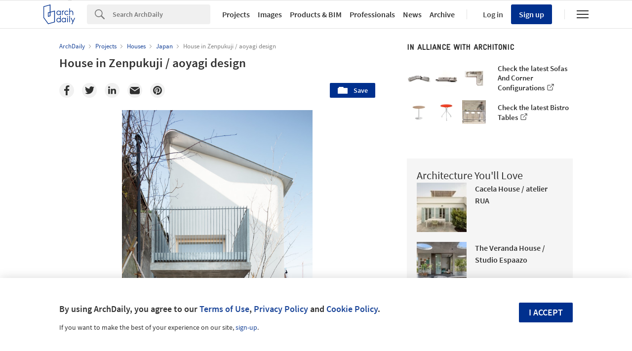

--- FILE ---
content_type: text/html; charset=utf-8
request_url: https://nrd.adsttc.com/api/v1/widgets/article-navigation/950241?site=us&d=20260110
body_size: 1327
content:
<a class='afd-article-navigation afd-article-navigation--prev afd-desktop-e' data='950298' href='/950298/house-in-iruma-aoyagi-design?ad_medium=widget&amp;ad_name=navigation-prev' id='article-nav-prev'><div class='afd-article-navigation__arrow'><div class='afd-article-navigation__arrow-i'></div></div><div class='afd-article-navigation__info-container clearfix'><div class='afd-article-navigation__img' style='background-image: url(&#39;https://images.adsttc.com/media/images/5f97/9294/63c0/1782/cd00/04df/thumb_jpg/00FI_IRUH_113_DC69747_L.jpg?1603768959&#39;)'></div><div class='afd-article-navigation__data'><h3 class='afd-article-navigation__title'>House in Iruma / aoyagi design</h3><div class='afd-article-navigation__subtitle'>Selected Projects</div></div></div></a><a class='afd-article-navigation afd-article-navigation--next afd-desktop-e' data='950211' href='/950211/house-k-miya-akiko-architecture-atelier?ad_medium=widget&amp;ad_name=navigation-next' id='article-nav-next'><div class='afd-article-navigation__arrow'><div class='afd-article-navigation__arrow-i'></div></div><div class='afd-article-navigation__info-container'><div class='afd-article-navigation__img' style='background-image: url(&#39;https://images.adsttc.com/media/images/5f95/b969/63c0/1782/cd00/019b/thumb_jpg/FI.jpg?1603647836&#39;)'></div><div class='afd-article-navigation__data'><h3 class='afd-article-navigation__title'>House K / miya akiko architecture atelier</h3><div class='afd-article-navigation__subtitle'>Selected Projects</div></div></div></a>

--- FILE ---
content_type: text/html; charset=utf-8
request_url: https://nft.adsttc.com/catalog/api/v1/us/widgets/longtail_products?site=us&ad_medium=widget&type=desktop&article_token=950241&widget_salt=1&d=20260110&geoip=US
body_size: 1500
content:
<h2 class='afd-title-widget'>Browse the Catalog</h2>
<ul class='related-products__list'>
<li class='related-products__item' data-insights-category='widget-longtail-products' data-insights-label='Holcim' data-insights-value='33248' data-insights-version='US-slot-1'>
<a class='related-products__link' href='https://www.archdaily.com/catalog/us/products/33248/recycled-construction-materials-ecocycle-holcim?ad_source=nimrod&amp;ad_medium=widget&amp;ad_content=single_longtail' title='Circular Construction - ECOCycle®'>
<figure>
<img alt='Circular Construction - ECOCycle®' class='b-lazy' data-pin-nopin='true' data-src='https://snoopy.archdaily.com/images/archdaily/catalog/uploads/photo/image/413065/01_-_COVER_Wood_Wharf__cosimomaffione__1_.jpg?width=350&amp;height=350&amp;format=webp'>
</figure>
<div class='related-products__text'>
<p class='related-products__company'>Holcim</p>
<h4 class='related-products__name'>Circular Construction - ECOCycle®</h4>
</div>
</a>
</li>
<li class='related-products__item' data-insights-category='widget-longtail-products' data-insights-label='USG' data-insights-value='36798' data-insights-version='US-slot-2'>
<a class='related-products__link' href='https://www.archdaily.com/catalog/us/products/36798/drywall-suspension-systems-usg?ad_source=nimrod&amp;ad_medium=widget&amp;ad_content=single_longtail' title='Drywall Suspension Systems'>
<figure>
<img alt='Drywall Suspension Systems' class='b-lazy' data-pin-nopin='true' data-src='https://snoopy.archdaily.com/images/archdaily/catalog/uploads/photo/image/384042/Drywall-Suspension-System-USG.jpg?width=350&amp;height=350&amp;format=webp'>
</figure>
<div class='related-products__text'>
<p class='related-products__company'>USG</p>
<h4 class='related-products__name'>Drywall Suspension Systems</h4>
</div>
</a>
</li>
<li class='related-products__item' data-insights-category='widget-longtail-products' data-insights-label='Parallel Architectural Products' data-insights-value='36491' data-insights-version='US-slot-3'>
<a class='related-products__link' href='https://www.archdaily.com/catalog/us/products/36491/soffits-parallel-architectural-products?ad_source=nimrod&amp;ad_medium=widget&amp;ad_content=single_longtail' title='Soffits'>
<figure>
<img alt='Soffits' class='b-lazy' data-pin-nopin='true' data-src='https://snoopy.archdaily.com/images/archdaily/catalog/uploads/photo/image/400101/Dutch_Bros-Sof_WH_Austin_2025_web08.jpg?width=350&amp;height=350&amp;format=webp'>
</figure>
<div class='related-products__text'>
<p class='related-products__company'>Parallel Architectural Products</p>
<h4 class='related-products__name'>Soffits</h4>
</div>
</a>
</li>
<li class='related-products__item' data-insights-category='widget-longtail-products' data-insights-label='Andreu World' data-insights-value='37029' data-insights-version='US-slot-4'>
<a class='related-products__link' href='https://www.archdaily.com/catalog/us/products/37029/interior-stackable-chairs-andreu-world?ad_source=nimrod&amp;ad_medium=widget&amp;ad_content=single_longtail' title='Interior Stackable Chairs'>
<figure>
<img alt='Interior Stackable Chairs' class='b-lazy' data-pin-nopin='true' data-src='https://snoopy.archdaily.com/images/archdaily/catalog/uploads/photo/image/398428/1-interior-stackable-chairs-gala-pure-eco.jpg?width=350&amp;height=350&amp;format=webp'>
</figure>
<div class='related-products__text'>
<p class='related-products__company'>Andreu World</p>
<h4 class='related-products__name'>Interior Stackable Chairs</h4>
</div>
</a>
</li>
<li class='related-products__item' data-insights-category='widget-longtail-products' data-insights-label='Western Window Systems' data-insights-value='14081' data-insights-version='US-slot-5'>
<a class='related-products__link' href='https://www.archdaily.com/catalog/us/products/14081/series-670-hinged-window-classic-line-western-window-systems?ad_source=nimrod&amp;ad_medium=widget&amp;ad_content=single_longtail' title='Series 670 Hinged Window - Classic Line'>
<figure>
<img alt='Series 670 Hinged Window - Classic Line' class='b-lazy' data-pin-nopin='true' data-src='https://snoopy.archdaily.com/images/archdaily/catalog/uploads/photo/image/139605/670_awning_inset_161026final.jpg?width=350&amp;height=350&amp;format=webp'>
</figure>
<div class='related-products__text'>
<p class='related-products__company'>Western Window Systems</p>
<h4 class='related-products__name'>Series 670 Hinged Window - Classic Line</h4>
</div>
</a>
</li>
<li class='related-products__item' data-insights-category='widget-longtail-products' data-insights-label='Sculptform' data-insights-value='25761' data-insights-version='US-slot-6'>
<a class='related-products__link' href='https://www.archdaily.com/catalog/us/products/25761/timber-click-on-battens-at-melbourne-airport-t2-sculptform?ad_source=nimrod&amp;ad_medium=widget&amp;ad_content=single_longtail' title='Timber Click-on Battens at Melbourne Airport T2'>
<figure>
<img alt='Timber Click-on Battens at Melbourne Airport T2' class='b-lazy' data-pin-nopin='true' data-src='https://snoopy.archdaily.com/images/archdaily/catalog/uploads/photo/image/258214/Melb-Airport-14.jpg?width=350&amp;height=350&amp;format=webp'>
</figure>
<div class='related-products__text'>
<p class='related-products__company'>Sculptform</p>
<h4 class='related-products__name'>Timber Click-on Battens at Melbourne Airport T2</h4>
</div>
</a>
</li>
<li class='related-products__item afd-desktop-e' data-insights-category='widget-longtail-products' data-insights-label='Goppion' data-insights-value='14452' data-insights-version='US-slot-7'>
<a class='related-products__link' href='https://www.archdaily.com/catalog/us/products/14452/display-case-f-class-goppion?ad_source=nimrod&amp;ad_medium=widget&amp;ad_content=single_longtail' title='Display Case - F-Class'>
<figure>
<img alt='Display Case - F-Class' class='b-lazy' data-pin-nopin='true' data-src='https://snoopy.archdaily.com/images/archdaily/catalog/uploads/photo/image/413283/GOP312_N165.jpg?width=350&amp;height=350&amp;format=webp'>
</figure>
<div class='related-products__text'>
<p class='related-products__company'>Goppion</p>
<h4 class='related-products__name'>Display Case - F-Class</h4>
</div>
</a>
</li>
<li class='related-products__item afd-desktop-e' data-insights-category='widget-longtail-products' data-insights-label='Trimo' data-insights-value='21385' data-insights-version='US-slot-8'>
<a class='related-products__link' href='https://www.archdaily.com/catalog/us/products/21385/fire-resistant-panel-trimoterm-ftv-trimo?ad_source=nimrod&amp;ad_medium=widget&amp;ad_content=single_longtail' title='Fire Resistant Panel - Trimoterm FTV'>
<figure>
<img alt='Fire Resistant Panel - Trimoterm FTV' class='b-lazy' data-pin-nopin='true' data-src='https://snoopy.archdaily.com/images/archdaily/catalog/uploads/photo/image/238430/m09.jpg?width=350&amp;height=350&amp;format=webp'>
</figure>
<div class='related-products__text'>
<p class='related-products__company'>Trimo</p>
<h4 class='related-products__name'>Fire Resistant Panel - Trimoterm FTV</h4>
</div>
</a>
</li>
<li class='related-products__item afd-desktop-e' data-insights-category='widget-longtail-products' data-insights-label='Fry Reglet' data-insights-value='37771' data-insights-version='US-slot-9'>
<a class='related-products__link' href='https://www.archdaily.com/catalog/us/products/37771/fcp-profiles-fry-reglet?ad_source=nimrod&amp;ad_medium=widget&amp;ad_content=single_longtail' title='FCP Profiles'>
<figure>
<img alt='FCP Profiles' class='b-lazy' data-pin-nopin='true' data-src='https://snoopy.archdaily.com/images/archdaily/catalog/uploads/photo/image/399571/The_Luxe_on_West_Call___Niles_Bolton_Associates_2.jpg?width=350&amp;height=350&amp;format=webp'>
</figure>
<div class='related-products__text'>
<p class='related-products__company'>Fry Reglet</p>
<h4 class='related-products__name'>FCP Profiles</h4>
</div>
</a>
</li>
<li class='related-products__item afd-desktop-e' data-insights-category='widget-longtail-products' data-insights-label='Fiandre' data-insights-value='30933' data-insights-version='US-slot-10'>
<a class='related-products__link' href='https://www.archdaily.com/catalog/us/products/30933/porcelain-stoneware-in-luxury-hotel-doha-fiandre?ad_source=nimrod&amp;ad_medium=widget&amp;ad_content=single_longtail' title='Porcelain Stoneware in Luxury Hotel, Doha'>
<figure>
<img alt='Porcelain Stoneware in Luxury Hotel, Doha' class='b-lazy' data-pin-nopin='true' data-src='https://snoopy.archdaily.com/images/archdaily/catalog/uploads/photo/image/301206/fraser-suites-doha-3.jpg?width=350&amp;height=350&amp;format=webp'>
</figure>
<div class='related-products__text'>
<p class='related-products__company'>Fiandre</p>
<h4 class='related-products__name'>Porcelain Stoneware in Luxury Hotel, Doha</h4>
</div>
</a>
</li>
<li class='related-products__item afd-desktop-e' data-insights-category='widget-longtail-products' data-insights-label='Flou' data-insights-value='37781' data-insights-version='US-slot-11'>
<a class='related-products__link' href='https://www.archdaily.com/catalog/us/products/37781/sofa-bed-diletto-flou?ad_source=nimrod&amp;ad_medium=widget&amp;ad_content=single_longtail' title='Sofa Bed | Diletto'>
<figure>
<img alt='Sofa Bed | Diletto' class='b-lazy' data-pin-nopin='true' data-src='https://snoopy.archdaily.com/images/archdaily/catalog/uploads/photo/image/399641/Diletto_sofa_bed__1__MAIN_PICTURE.jpg?width=350&amp;height=350&amp;format=webp'>
</figure>
<div class='related-products__text'>
<p class='related-products__company'>Flou</p>
<h4 class='related-products__name'>Sofa Bed | Diletto</h4>
</div>
</a>
</li>
<li class='related-products__item afd-desktop-e' data-insights-category='widget-longtail-products' data-insights-label='Island Exterior Fabricators' data-insights-value='31751' data-insights-version='US-slot-12'>
<a class='related-products__link' href='https://www.archdaily.com/catalog/us/products/31751/curtain-wall-facade-on-block-l4-tower-island-exterior-fabricators?ad_source=nimrod&amp;ad_medium=widget&amp;ad_content=single_longtail' title='Curtain Wall Facade on Block L4 Tower'>
<figure>
<img alt='Curtain Wall Facade on Block L4 Tower' class='b-lazy' data-pin-nopin='true' data-src='https://snoopy.archdaily.com/images/archdaily/catalog/uploads/photo/image/311628/Island_-_Window_Facade_System_-_Block_L4_Tower_-_5.jpg?width=350&amp;height=350&amp;format=webp'>
</figure>
<div class='related-products__text'>
<p class='related-products__company'>Island Exterior Fabricators</p>
<h4 class='related-products__name'>Curtain Wall Facade on Block L4 Tower</h4>
</div>
</a>
</li>
</ul>
<a class="afd-widget-more-link afd-widget-more-link--right related-products__view-more" href="/catalog/us?ad_source=nimrod&amp;ad_medium=widget&amp;ad_content=single_longtail">More products »</a>


--- FILE ---
content_type: text/html; charset=utf-8
request_url: https://nrd.adsttc.com/api/v1/widgets/recommended-projects?site=us&ad_name=recommended-projects&ad_medium=widget&type=desktop&visitor_id=730ef782-30e0-433e-1c90-0400415439cb&d=20260110&geoip=US
body_size: 4292
content:
<div class='afd-recommended-projects__title-container'><h2 class='afd-recommended-projects__title'>Architecture You'll Love</h2></div><ul><li class='afd-widget-item'><figure><a class='afd-widget-item-thumb' data-insights-category='recommended-projects-widget' data-insights-label='default-nrd-thumb' data-insights-value='967567' data-insights-version='0' href='/967567/cacela-house-atelier-rua?ad_medium=widget&amp;ad_name=recommended-projects' title='Cacela House / atelier RUA'><img alt='Cacela House / atelier RUA © Francisco Nogueira' class='b-lazy' data-pin-nopin='true' data-src='https://snoopy.archdaily.com/images/archdaily/media/images/6128/ebba/f91c/811e/f600/00be/thumb_jpg/AtelierRUAvnCacela0551.jpg?1630071701&amp;format=webp&amp;width=95&amp;height=95&amp;crop=true' height='125' width='125'></a></figure><div class='widget-text'><h3 class='afd-widget-item-title'><a class='afd-widget-item-link' data-insights-category='recommended-projects-widget' data-insights-label='default-nrd' data-insights-value='967567' data-insights-version='0' href='/967567/cacela-house-atelier-rua?ad_medium=widget&amp;ad_name=recommended-projects' title='Cacela House / atelier RUA'>Cacela House / atelier RUA</a></h3><span class='afd-widget-item-hint'></span></div></li><li class='afd-widget-item'><figure><a class='afd-widget-item-thumb' data-insights-category='recommended-projects-widget' data-insights-label='default-nrd-thumb' data-insights-value='1003179' data-insights-version='1' href='/1003179/the-veranda-house-studio-espaazo?ad_medium=widget&amp;ad_name=recommended-projects' title='The Veranda House / Studio Espaazo'><img alt='The Veranda House / Studio Espaazo © Murtaza Gandhi' class='b-lazy' data-pin-nopin='true' data-src='https://snoopy.archdaily.com/images/archdaily/media/images/649c/477a/cb9c/4659/2908/3ec4/thumb_jpg/the-veranda-house-studio-espaazo_7.jpg?1687963531&amp;format=webp&amp;width=95&amp;height=95&amp;crop=true' height='125' width='125'></a></figure><div class='widget-text'><h3 class='afd-widget-item-title'><a class='afd-widget-item-link' data-insights-category='recommended-projects-widget' data-insights-label='default-nrd' data-insights-value='1003179' data-insights-version='1' href='/1003179/the-veranda-house-studio-espaazo?ad_medium=widget&amp;ad_name=recommended-projects' title='The Veranda House / Studio Espaazo'>The Veranda House / Studio Espaazo</a></h3><span class='afd-widget-item-hint'></span></div></li><li class='afd-widget-item'><figure><a class='afd-widget-item-thumb' data-insights-category='recommended-projects-widget' data-insights-label='default-nrd-thumb' data-insights-value='1003344' data-insights-version='2' href='/1003344/cairo-architecture-city-guide-exploring-the-unique-architectural-blend-of-historical-and-contemporary-in-egypts-bustling-capital?ad_medium=widget&amp;ad_name=recommended-projects' title='Cairo Architecture City Guide: Exploring the Unique Architectural Blend of Historical and Contemporary in Egypt&#39;s Bustling Capital '><img alt='Cairo Architecture City Guide: Exploring the Unique Architectural Blend of Historical and Contemporary in Egypt&#39;s Bustling Capital  Courtesy of Shutterstock | Prin Adulyatham' class='b-lazy' data-pin-nopin='true' data-src='https://snoopy.archdaily.com/images/archdaily/media/images/64a2/cdae/cb9c/464f/a63a/9764/thumb_jpg/cairo-architecture-city-guide-exploring-the-unique-architectural-blend-of-historical-and-contemporary-in-egypts-bustling-capital_23.jpg?1688391095&amp;format=webp&amp;width=95&amp;height=95&amp;crop=true' height='125' width='125'></a></figure><div class='widget-text'><span class='subscriber-access-marker afd-hide'><hd-icon height='16' svg='crown' width='16'></hd-icon><span>Subscriber Access</span></span><h3 class='afd-widget-item-title'><a class='afd-widget-item-link' data-insights-category='recommended-projects-widget' data-insights-label='default-nrd' data-insights-value='1003344' data-insights-version='2' href='/1003344/cairo-architecture-city-guide-exploring-the-unique-architectural-blend-of-historical-and-contemporary-in-egypts-bustling-capital?ad_medium=widget&amp;ad_name=recommended-projects' title='Cairo Architecture City Guide: Exploring the Unique Architectural Blend of Historical and Contemporary in Egypt&#39;s Bustling Capital '>Cairo Architecture City Guide: Exploring the Unique Architectural Blend of Historical and Contemporary in Egypt&#39;s Bustling Capital</a></h3><span class='afd-widget-item-hint'></span></div></li></ul>


--- FILE ---
content_type: text/html; charset=utf-8
request_url: https://nrd.adsttc.com/api/v1/widgets/category?site=us&ad_name=category-houses-article-show&ad_medium=widget&name=Houses&exclude=950241&add_title=more&type=desktop&article_token=950241&widget_salt=1&max_items=2&d=20260110&geoip=US
body_size: 2299
content:
<h2 class='afd-title-widget'>More Houses</h2><ul><li class='afd-widget-item'><figure><a class='afd-widget-item-thumb' data-insights-category='category-houses-article-show-widget' data-insights-label='default-nrd-thumb' data-insights-value='1002162' data-insights-version='0' href='/1002162/ing-suk-house-yangnar-studio?ad_medium=widget&amp;ad_name=category-houses-article-show' title='ING-SUK House / Yangnar Studio'><img alt='ING-SUK House / Yangnar Studio © Rungkit Charoenwat' class='b-lazy' data-pin-nopin='true' data-src='https://snoopy.archdaily.com/images/archdaily/media/images/6481/a057/7870/7201/7a1f/052c/thumb_jpg/ing-suk-house-yangnar-studio_1.jpg?1686216809&amp;format=webp' height='125' width='125'></a></figure><div class='widget-text'><h3 class='afd-widget-item-title'><a class='afd-widget-item-link' data-insights-category='category-houses-article-show-widget' data-insights-label='default-nrd' data-insights-value='1002162' data-insights-version='0' href='/1002162/ing-suk-house-yangnar-studio?ad_medium=widget&amp;ad_name=category-houses-article-show' title='ING-SUK House / Yangnar Studio'>ING-SUK House / Yangnar Studio</a></h3><span class='afd-widget-item-hint'></span></div></li><li class='afd-widget-item'><figure><a class='afd-widget-item-thumb' data-insights-category='category-houses-article-show-widget' data-insights-label='default-nrd-thumb' data-insights-value='230172' data-insights-version='1' href='/230172/under-pohutukawa-herbst-architects?ad_medium=widget&amp;ad_name=category-houses-article-show' title='Under Pohutukawa / Herbst Architects'><img alt='Under Pohutukawa / Herbst Architects ©  Patrick Reynolds' class='b-lazy' data-pin-nopin='true' data-src='https://snoopy.archdaily.com/images/archdaily/media/images/5018/0853/28ba/0d49/f500/161d/thumb_jpg/stringio.jpg?1414012455&amp;format=webp' height='125' width='125'></a></figure><div class='widget-text'><h3 class='afd-widget-item-title'><a class='afd-widget-item-link' data-insights-category='category-houses-article-show-widget' data-insights-label='default-nrd' data-insights-value='230172' data-insights-version='1' href='/230172/under-pohutukawa-herbst-architects?ad_medium=widget&amp;ad_name=category-houses-article-show' title='Under Pohutukawa / Herbst Architects'>Under Pohutukawa / Herbst Architects</a></h3><span class='afd-widget-item-hint'></span></div></li></ul>
<a title="Houses" class="afd-widget-more-link afd-widget-more-link--right" href="/search/projects/categories/houses">More Houses »</a>


--- FILE ---
content_type: text/html; charset=utf-8
request_url: https://nrd.adsttc.com/api/v1/widgets/more-from-office?site=us&ad_name=more-from-office-article-show&ad_medium=widget&name%5B%5D=aoyagi%20design&exclude=950241&type=desktop&article_token=950241&widget_salt=1&d=20260110&geoip=US
body_size: 1185
content:
<h2 class='afd-title-widget'>More from aoyagi design</h2><ul><li class='afd-widget-item'><figure><a class='afd-widget-item-thumb' data-insights-category='more-from-office-article-show-widget' data-insights-label='default-nrd-thumb' data-insights-value='950298' data-insights-version='0' href='/950298/house-in-iruma-aoyagi-design?ad_medium=widget&amp;ad_name=more-from-office-article-show' title='House in Iruma / aoyagi design'><img alt='House in Iruma / aoyagi design © Takumi Ota' class='b-lazy' data-pin-nopin='true' data-src='https://snoopy.archdaily.com/images/archdaily/media/images/5f97/9294/63c0/1782/cd00/04df/thumb_jpg/00FI_IRUH_113_DC69747_L.jpg?1603768959&amp;format=webp' height='125' width='125'></a></figure><div class='widget-text'><h3 class='afd-widget-item-title'><a class='afd-widget-item-link' data-insights-category='more-from-office-article-show-widget' data-insights-label='default-nrd' data-insights-value='950298' data-insights-version='0' href='/950298/house-in-iruma-aoyagi-design?ad_medium=widget&amp;ad_name=more-from-office-article-show' title='House in Iruma / aoyagi design'>House in Iruma / aoyagi design</a></h3><span class='afd-widget-item-hint'></span></div></li></ul>
<a class="afd-widget-more-link afd-widget-more-link--right" href="/office/aoyagi-design?ad_source=nimrod&amp;ad_medium=widget&amp;ad_content=more_from_office">More from aoyagi design »</a>


--- FILE ---
content_type: text/html; charset=utf-8
request_url: https://nrd.adsttc.com/api/v1/widgets/more-from-country?site=us&ad_name=more-from-country-article-show&ad_medium=widget&type=desktop&article_token=950241&widget_salt=1&d=20260110&geoip=US
body_size: 3661
content:
<h2 class='afd-title-widget'>More from Japan</h2><ul><li class='afd-widget-item'><figure><a class='afd-widget-item-thumb' data-insights-category='more-from-country-article-show-widget' data-insights-label='default-nrd-thumb' data-insights-value='1037566' data-insights-version='0' href='/1037566/clinic-o-takayuki-kuzushima-and-associates?ad_medium=widget&amp;ad_name=more-from-country-article-show' title='Clinic O / Takayuki Kuzushima and Associates'><img alt='Clinic O / Takayuki Kuzushima and Associates Courtesy of Takayuki Kuzushima and Associates' class='b-lazy' data-pin-nopin='true' data-src='https://snoopy.archdaily.com/images/archdaily/media/images/695e/67ed/60cb/5200/01b8/fc30/thumb_jpg/03_DJI_0748_.jpg?1767795041&amp;format=webp' height='125' width='125'></a></figure><div class='widget-text'><h3 class='afd-widget-item-title'><a class='afd-widget-item-link' data-insights-category='more-from-country-article-show-widget' data-insights-label='default-nrd' data-insights-value='1037566' data-insights-version='0' href='/1037566/clinic-o-takayuki-kuzushima-and-associates?ad_medium=widget&amp;ad_name=more-from-country-article-show' title='Clinic O / Takayuki Kuzushima and Associates'>Clinic O / Takayuki Kuzushima and Associates</a></h3><span class='afd-widget-item-hint'></span></div></li><li class='afd-widget-item'><figure><a class='afd-widget-item-thumb' data-insights-category='more-from-country-article-show-widget' data-insights-label='default-nrd-thumb' data-insights-value='1037469' data-insights-version='1' href='/1037469/teshima-factory-schemata-architects-plus-jo-nagasaka?ad_medium=widget&amp;ad_name=more-from-country-article-show' title='Teshima Factory / Schemata Architects + Jo Nagasaka'><img alt='Teshima Factory / Schemata Architects + Jo Nagasaka © Kenta Hasegawa (OFP)' class='b-lazy' data-pin-nopin='true' data-src='https://snoopy.archdaily.com/images/archdaily/media/images/6957/f874/07c3/d14b/9f0d/dab2/thumb_jpg/teshima-factory-schemata-architects-plus-jo-nagasaka_3.jpg?1767372934&amp;format=webp' height='125' width='125'></a></figure><div class='widget-text'><h3 class='afd-widget-item-title'><a class='afd-widget-item-link' data-insights-category='more-from-country-article-show-widget' data-insights-label='default-nrd' data-insights-value='1037469' data-insights-version='1' href='/1037469/teshima-factory-schemata-architects-plus-jo-nagasaka?ad_medium=widget&amp;ad_name=more-from-country-article-show' title='Teshima Factory / Schemata Architects + Jo Nagasaka'>Teshima Factory / Schemata Architects + Jo Nagasaka</a></h3><span class='afd-widget-item-hint'></span></div></li><li class='afd-widget-item'><figure><a class='afd-widget-item-thumb' data-insights-category='more-from-country-article-show-widget' data-insights-label='default-nrd-thumb' data-insights-value='1037449' data-insights-version='2' href='/1037449/house-in-yokosuka-2nd-reiichi-ikeda-design?ad_medium=widget&amp;ad_name=more-from-country-article-show' title='House in Yokosuka 2nd / RID Co., Ltd.'><img alt='House in Yokosuka 2nd / RID Co., Ltd. © Yoshiro Masuda' class='b-lazy' data-pin-nopin='true' data-src='https://snoopy.archdaily.com/images/archdaily/media/images/6952/c497/369e/5f36/dc20/3a2e/thumb_jpg/house-in-yokosuka-2nd-reiichi-ikeda-design_1.jpg?1767031977&amp;format=webp' height='125' width='125'></a></figure><div class='widget-text'><h3 class='afd-widget-item-title'><a class='afd-widget-item-link' data-insights-category='more-from-country-article-show-widget' data-insights-label='default-nrd' data-insights-value='1037449' data-insights-version='2' href='/1037449/house-in-yokosuka-2nd-reiichi-ikeda-design?ad_medium=widget&amp;ad_name=more-from-country-article-show' title='House in Yokosuka 2nd / RID Co., Ltd.'>House in Yokosuka 2nd / RID Co., Ltd.</a></h3><span class='afd-widget-item-hint'></span></div></li></ul>


--- FILE ---
content_type: text/html; charset=utf-8
request_url: https://nft.adsttc.com/catalog/api/v1/us/widgets/shorthead_products?site=us&ad_medium=widget&type=desktop&article_token=950241&widget_salt=1&d=20260110&geoip=US
body_size: 537
content:
<h2 class='afd-title-widget'>Selected Products</h2>
<ul>
<li class='afd-widget-item' data-insights-category='widget-shorthead-products' data-insights-label='Orama Minimal Frames' data-insights-value='27443'>
<figure>
<a class='afd-widget-item-thumb' href='https://www.archdaily.com/catalog/us/products/27443/corner-and-sliding-window-in-groenland-residence-orama-minimal-frames?ad_source=nimrod&amp;ad_medium=widget&amp;ad_content=shorthead_products' title='Corner and Sliding Window in Groenland Residence / Orama Minimal Frames'>
<img alt='Corner and Sliding Window in Groenland Residence' class='b-lazy' data-pin-nopin='true' data-src='https://snoopy.archdaily.com/images/archdaily/catalog/uploads/photo/image/273188/Groenland-05-min.JPG?width=350&amp;height=350&amp;format=webp' height='125' width='125'>
</a>
</figure>
<h3 class='afd-widget-item-title'>
<a class='afd-widget-item-link' href='https://www.archdaily.com/catalog/us/products/27443/corner-and-sliding-window-in-groenland-residence-orama-minimal-frames?ad_source=nimrod&amp;ad_medium=widget&amp;ad_content=shorthead_products' title='Corner and Sliding Window in Groenland Residence / Orama Minimal Frames'>
Corner and Sliding Window in Groenland Residence
<span class='title-division'>
&nbsp;|&nbsp;
</span>
<span class='title-secondary'>
Orama Minimal Frames
</span>
</a>
</h3>
</li>
<li class='afd-widget-item' data-insights-category='widget-shorthead-products' data-insights-label='Grohe' data-insights-value='36985'>
<figure>
<a class='afd-widget-item-thumb' href='https://www.archdaily.com/catalog/us/products/36985/hand-showers-rainshower-aqua-collection-grohe?ad_source=nimrod&amp;ad_medium=widget&amp;ad_content=shorthead_products' title='Hand Showers - Rainshower Aqua Collection / Grohe'>
<img alt='Hand Showers - Rainshower Aqua Collection' class='b-lazy' data-pin-nopin='true' data-src='https://snoopy.archdaily.com/images/archdaily/catalog/uploads/photo/image/386793/RAINSHOWER-AQUA-GROHE-B.jpg?width=350&amp;height=350&amp;format=webp' height='125' width='125'>
</a>
</figure>
<h3 class='afd-widget-item-title'>
<a class='afd-widget-item-link' href='https://www.archdaily.com/catalog/us/products/36985/hand-showers-rainshower-aqua-collection-grohe?ad_source=nimrod&amp;ad_medium=widget&amp;ad_content=shorthead_products' title='Hand Showers - Rainshower Aqua Collection / Grohe'>
Hand Showers - Rainshower Aqua Collection
<span class='title-division'>
&nbsp;|&nbsp;
</span>
<span class='title-secondary'>
Grohe
</span>
</a>
</h3>
</li>
<li class='afd-widget-item' data-insights-category='widget-shorthead-products' data-insights-label='Island Exterior Fabricators' data-insights-value='13500'>
<figure>
<a class='afd-widget-item-thumb' href='https://www.archdaily.com/catalog/us/products/13500/load-bearing-facade-systems-island-exterior-fabricators?ad_source=nimrod&amp;ad_medium=widget&amp;ad_content=shorthead_products' title='Load Bearing Facade Systems / Island Exterior Fabricators'>
<img alt='Load Bearing Facade Systems' class='b-lazy' data-pin-nopin='true' data-src='https://snoopy.archdaily.com/images/archdaily/catalog/uploads/photo/image/131624/CSI_02.png?width=350&amp;height=350&amp;format=webp' height='125' width='125'>
</a>
</figure>
<h3 class='afd-widget-item-title'>
<a class='afd-widget-item-link' href='https://www.archdaily.com/catalog/us/products/13500/load-bearing-facade-systems-island-exterior-fabricators?ad_source=nimrod&amp;ad_medium=widget&amp;ad_content=shorthead_products' title='Load Bearing Facade Systems / Island Exterior Fabricators'>
Load Bearing Facade Systems
<span class='title-division'>
&nbsp;|&nbsp;
</span>
<span class='title-secondary'>
Island Exterior Fabricators
</span>
</a>
</h3>
</li>
</ul>


--- FILE ---
content_type: text/javascript;charset=utf-8
request_url: https://p1cluster.cxense.com/p1.js
body_size: 101
content:
cX.library.onP1('1xdfnlkh0vgoa10wi5g6xlta37');


--- FILE ---
content_type: text/javascript;charset=utf-8
request_url: https://id.cxense.com/public/user/id?json=%7B%22identities%22%3A%5B%7B%22type%22%3A%22ckp%22%2C%22id%22%3A%22mk8jv7gxmmiz7l46%22%7D%2C%7B%22type%22%3A%22lst%22%2C%22id%22%3A%221xdfnlkh0vgoa10wi5g6xlta37%22%7D%2C%7B%22type%22%3A%22cst%22%2C%22id%22%3A%221xdfnlkh0vgoa10wi5g6xlta37%22%7D%5D%7D&callback=cXJsonpCB1
body_size: 190
content:
/**/
cXJsonpCB1({"httpStatus":200,"response":{"userId":"cx:3izbrsr1sdpw32rpxfhxwoqx3g:1t0temm8eqoyr","newUser":true}})